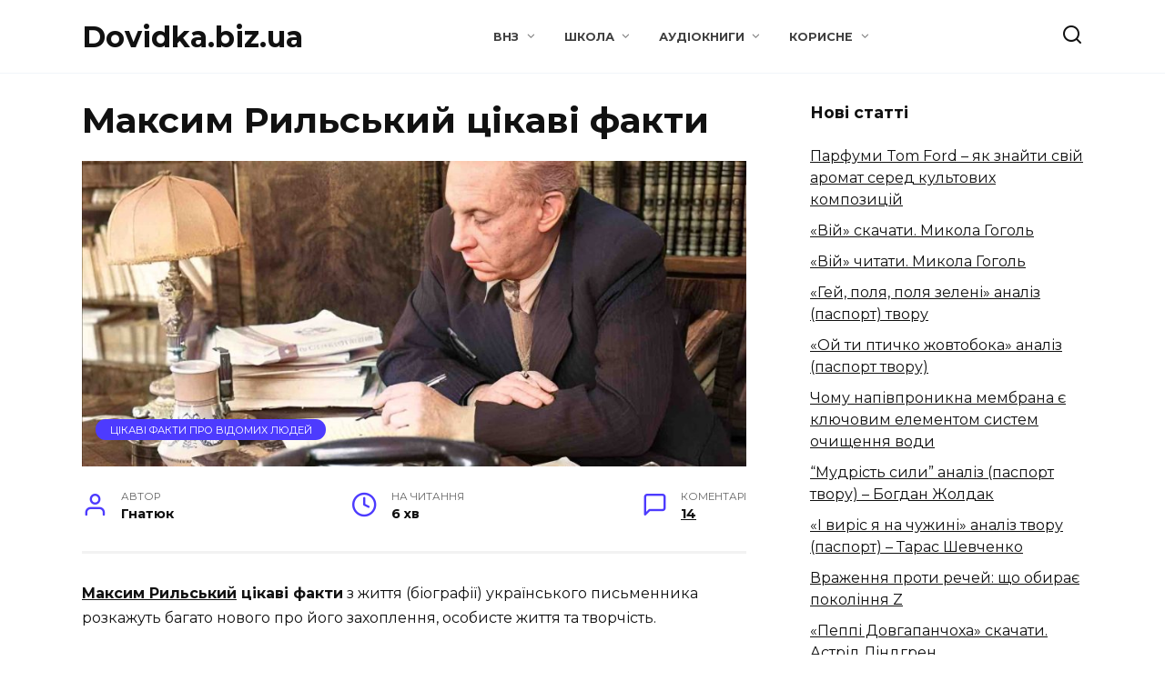

--- FILE ---
content_type: text/html; charset=UTF-8
request_url: https://dovidka.biz.ua/maksim-rilskiy-tsikavi-fakti/
body_size: 76254
content:
<!doctype html><html lang="uk"><head><meta charset="UTF-8"><meta name="viewport" content="width=device-width, initial-scale=1"><meta name='robots' content='index, follow, max-image-preview:large, max-snippet:-1, max-video-preview:-1'/><link rel="stylesheet" media="print" onload="this.onload=null;this.media='all';" id="ao_optimized_gfonts" href="https://fonts.googleapis.com/css?family=Montserrat%3A400%2C400i%2C700&amp;display=swap"><link media="all" href="https://dovidka.biz.ua/wp-content/cache/autoptimize/css/autoptimize_f8b7865027d2dbc742fd946945f29977.css" rel="stylesheet"><title>Максим Рильський цікаві факти з життя (біографії) - Dovidka.biz.ua</title><meta name="description" content="Максим Рильський цікаві факти з життя (біографії) українського письменника розкажуть багато нового про його захоплення, особисте та творчість."/><link rel="canonical" href="https://dovidka.biz.ua/maksim-rilskiy-tsikavi-fakti/"/><meta property="og:locale" content="uk_UA"/><meta property="og:type" content="article"/><meta property="og:title" content="Максим Рильський цікаві факти з життя (біографії) - Dovidka.biz.ua"/><meta property="og:description" content="Максим Рильський цікаві факти з життя (біографії) українського письменника розкажуть багато нового про його захоплення, особисте та творчість."/><meta property="og:url" content="https://dovidka.biz.ua/maksim-rilskiy-tsikavi-fakti/"/><meta property="og:site_name" content="Dovidka.biz.ua"/><meta property="article:published_time" content="2015-10-08T14:26:55+00:00"/><meta property="article:modified_time" content="2023-09-18T07:37:37+00:00"/><meta property="og:image" content="https://dovidka.biz.ua/wp-content/uploads/2015/10/maksym-rylskyy-tsikavi-fakty.jpg"/><meta property="og:image:width" content="1824"/><meta property="og:image:height" content="1224"/><meta property="og:image:type" content="image/jpeg"/><meta name="author" content="Гнатюк"/><meta name="twitter:card" content="summary_large_image"/><meta name="twitter:label1" content="Написано"/><meta name="twitter:data1" content="Гнатюк"/><meta name="twitter:label2" content="Прибл. час читання"/><meta name="twitter:data2" content="6 хвилин"/><link href='https://fonts.gstatic.com' crossorigin='anonymous' rel='preconnect'/><style id='wp-img-auto-sizes-contain-inline-css' type='text/css'>img:is([sizes=auto i],[sizes^="auto," i]){contain-intrinsic-size:3000px 1500px} /*# sourceURL=wp-img-auto-sizes-contain-inline-css */</style><style id='wp-block-library-inline-css' type='text/css'>:root{--wp-block-synced-color:#7a00df;--wp-block-synced-color--rgb:122,0,223;--wp-bound-block-color:var(--wp-block-synced-color);--wp-editor-canvas-background:#ddd;--wp-admin-theme-color:#007cba;--wp-admin-theme-color--rgb:0,124,186;--wp-admin-theme-color-darker-10:#006ba1;--wp-admin-theme-color-darker-10--rgb:0,107,160.5;--wp-admin-theme-color-darker-20:#005a87;--wp-admin-theme-color-darker-20--rgb:0,90,135;--wp-admin-border-width-focus:2px}@media (min-resolution:192dpi){:root{--wp-admin-border-width-focus:1.5px}}.wp-element-button{cursor:pointer}:root .has-very-light-gray-background-color{background-color:#eee}:root .has-very-dark-gray-background-color{background-color:#313131}:root .has-very-light-gray-color{color:#eee}:root .has-very-dark-gray-color{color:#313131}:root .has-vivid-green-cyan-to-vivid-cyan-blue-gradient-background{background:linear-gradient(135deg,#00d084,#0693e3)}:root .has-purple-crush-gradient-background{background:linear-gradient(135deg,#34e2e4,#4721fb 50%,#ab1dfe)}:root .has-hazy-dawn-gradient-background{background:linear-gradient(135deg,#faaca8,#dad0ec)}:root .has-subdued-olive-gradient-background{background:linear-gradient(135deg,#fafae1,#67a671)}:root .has-atomic-cream-gradient-background{background:linear-gradient(135deg,#fdd79a,#004a59)}:root .has-nightshade-gradient-background{background:linear-gradient(135deg,#330968,#31cdcf)}:root .has-midnight-gradient-background{background:linear-gradient(135deg,#020381,#2874fc)}:root{--wp--preset--font-size--normal:16px;--wp--preset--font-size--huge:42px}.has-regular-font-size{font-size:1em}.has-larger-font-size{font-size:2.625em}.has-normal-font-size{font-size:var(--wp--preset--font-size--normal)}.has-huge-font-size{font-size:var(--wp--preset--font-size--huge)}.has-text-align-center{text-align:center}.has-text-align-left{text-align:left}.has-text-align-right{text-align:right}.has-fit-text{white-space:nowrap!important}#end-resizable-editor-section{display:none}.aligncenter{clear:both}.items-justified-left{justify-content:flex-start}.items-justified-center{justify-content:center}.items-justified-right{justify-content:flex-end}.items-justified-space-between{justify-content:space-between}.screen-reader-text{border:0;clip-path:inset(50%);height:1px;margin:-1px;overflow:hidden;padding:0;position:absolute;width:1px;word-wrap:normal!important}.screen-reader-text:focus{background-color:#ddd;clip-path:none;color:#444;display:block;font-size:1em;height:auto;left:5px;line-height:normal;padding:15px 23px 14px;text-decoration:none;top:5px;width:auto;z-index:100000}html :where(.has-border-color){border-style:solid}html :where([style*=border-top-color]){border-top-style:solid}html :where([style*=border-right-color]){border-right-style:solid}html :where([style*=border-bottom-color]){border-bottom-style:solid}html :where([style*=border-left-color]){border-left-style:solid}html :where([style*=border-width]){border-style:solid}html :where([style*=border-top-width]){border-top-style:solid}html :where([style*=border-right-width]){border-right-style:solid}html :where([style*=border-bottom-width]){border-bottom-style:solid}html :where([style*=border-left-width]){border-left-style:solid}html :where(img[class*=wp-image-]){height:auto;max-width:100%}:where(figure){margin:0 0 1em}html :where(.is-position-sticky){--wp-admin--admin-bar--position-offset:var(--wp-admin--admin-bar--height,0px)}@media screen and (max-width:600px){html :where(.is-position-sticky){--wp-admin--admin-bar--position-offset:0px}}  /*# sourceURL=wp-block-library-inline-css */</style><style id='global-styles-inline-css' type='text/css'>:root{--wp--preset--aspect-ratio--square: 1;--wp--preset--aspect-ratio--4-3: 4/3;--wp--preset--aspect-ratio--3-4: 3/4;--wp--preset--aspect-ratio--3-2: 3/2;--wp--preset--aspect-ratio--2-3: 2/3;--wp--preset--aspect-ratio--16-9: 16/9;--wp--preset--aspect-ratio--9-16: 9/16;--wp--preset--color--black: #000000;--wp--preset--color--cyan-bluish-gray: #abb8c3;--wp--preset--color--white: #ffffff;--wp--preset--color--pale-pink: #f78da7;--wp--preset--color--vivid-red: #cf2e2e;--wp--preset--color--luminous-vivid-orange: #ff6900;--wp--preset--color--luminous-vivid-amber: #fcb900;--wp--preset--color--light-green-cyan: #7bdcb5;--wp--preset--color--vivid-green-cyan: #00d084;--wp--preset--color--pale-cyan-blue: #8ed1fc;--wp--preset--color--vivid-cyan-blue: #0693e3;--wp--preset--color--vivid-purple: #9b51e0;--wp--preset--gradient--vivid-cyan-blue-to-vivid-purple: linear-gradient(135deg,rgb(6,147,227) 0%,rgb(155,81,224) 100%);--wp--preset--gradient--light-green-cyan-to-vivid-green-cyan: linear-gradient(135deg,rgb(122,220,180) 0%,rgb(0,208,130) 100%);--wp--preset--gradient--luminous-vivid-amber-to-luminous-vivid-orange: linear-gradient(135deg,rgb(252,185,0) 0%,rgb(255,105,0) 100%);--wp--preset--gradient--luminous-vivid-orange-to-vivid-red: linear-gradient(135deg,rgb(255,105,0) 0%,rgb(207,46,46) 100%);--wp--preset--gradient--very-light-gray-to-cyan-bluish-gray: linear-gradient(135deg,rgb(238,238,238) 0%,rgb(169,184,195) 100%);--wp--preset--gradient--cool-to-warm-spectrum: linear-gradient(135deg,rgb(74,234,220) 0%,rgb(151,120,209) 20%,rgb(207,42,186) 40%,rgb(238,44,130) 60%,rgb(251,105,98) 80%,rgb(254,248,76) 100%);--wp--preset--gradient--blush-light-purple: linear-gradient(135deg,rgb(255,206,236) 0%,rgb(152,150,240) 100%);--wp--preset--gradient--blush-bordeaux: linear-gradient(135deg,rgb(254,205,165) 0%,rgb(254,45,45) 50%,rgb(107,0,62) 100%);--wp--preset--gradient--luminous-dusk: linear-gradient(135deg,rgb(255,203,112) 0%,rgb(199,81,192) 50%,rgb(65,88,208) 100%);--wp--preset--gradient--pale-ocean: linear-gradient(135deg,rgb(255,245,203) 0%,rgb(182,227,212) 50%,rgb(51,167,181) 100%);--wp--preset--gradient--electric-grass: linear-gradient(135deg,rgb(202,248,128) 0%,rgb(113,206,126) 100%);--wp--preset--gradient--midnight: linear-gradient(135deg,rgb(2,3,129) 0%,rgb(40,116,252) 100%);--wp--preset--font-size--small: 19.5px;--wp--preset--font-size--medium: 20px;--wp--preset--font-size--large: 36.5px;--wp--preset--font-size--x-large: 42px;--wp--preset--font-size--normal: 22px;--wp--preset--font-size--huge: 49.5px;--wp--preset--spacing--20: 0.44rem;--wp--preset--spacing--30: 0.67rem;--wp--preset--spacing--40: 1rem;--wp--preset--spacing--50: 1.5rem;--wp--preset--spacing--60: 2.25rem;--wp--preset--spacing--70: 3.38rem;--wp--preset--spacing--80: 5.06rem;--wp--preset--shadow--natural: 6px 6px 9px rgba(0, 0, 0, 0.2);--wp--preset--shadow--deep: 12px 12px 50px rgba(0, 0, 0, 0.4);--wp--preset--shadow--sharp: 6px 6px 0px rgba(0, 0, 0, 0.2);--wp--preset--shadow--outlined: 6px 6px 0px -3px rgb(255, 255, 255), 6px 6px rgb(0, 0, 0);--wp--preset--shadow--crisp: 6px 6px 0px rgb(0, 0, 0);}:where(.is-layout-flex){gap: 0.5em;}:where(.is-layout-grid){gap: 0.5em;}body .is-layout-flex{display: flex;}.is-layout-flex{flex-wrap: wrap;align-items: center;}.is-layout-flex > :is(*, div){margin: 0;}body .is-layout-grid{display: grid;}.is-layout-grid > :is(*, div){margin: 0;}:where(.wp-block-columns.is-layout-flex){gap: 2em;}:where(.wp-block-columns.is-layout-grid){gap: 2em;}:where(.wp-block-post-template.is-layout-flex){gap: 1.25em;}:where(.wp-block-post-template.is-layout-grid){gap: 1.25em;}.has-black-color{color: var(--wp--preset--color--black) !important;}.has-cyan-bluish-gray-color{color: var(--wp--preset--color--cyan-bluish-gray) !important;}.has-white-color{color: var(--wp--preset--color--white) !important;}.has-pale-pink-color{color: var(--wp--preset--color--pale-pink) !important;}.has-vivid-red-color{color: var(--wp--preset--color--vivid-red) !important;}.has-luminous-vivid-orange-color{color: var(--wp--preset--color--luminous-vivid-orange) !important;}.has-luminous-vivid-amber-color{color: var(--wp--preset--color--luminous-vivid-amber) !important;}.has-light-green-cyan-color{color: var(--wp--preset--color--light-green-cyan) !important;}.has-vivid-green-cyan-color{color: var(--wp--preset--color--vivid-green-cyan) !important;}.has-pale-cyan-blue-color{color: var(--wp--preset--color--pale-cyan-blue) !important;}.has-vivid-cyan-blue-color{color: var(--wp--preset--color--vivid-cyan-blue) !important;}.has-vivid-purple-color{color: var(--wp--preset--color--vivid-purple) !important;}.has-black-background-color{background-color: var(--wp--preset--color--black) !important;}.has-cyan-bluish-gray-background-color{background-color: var(--wp--preset--color--cyan-bluish-gray) !important;}.has-white-background-color{background-color: var(--wp--preset--color--white) !important;}.has-pale-pink-background-color{background-color: var(--wp--preset--color--pale-pink) !important;}.has-vivid-red-background-color{background-color: var(--wp--preset--color--vivid-red) !important;}.has-luminous-vivid-orange-background-color{background-color: var(--wp--preset--color--luminous-vivid-orange) !important;}.has-luminous-vivid-amber-background-color{background-color: var(--wp--preset--color--luminous-vivid-amber) !important;}.has-light-green-cyan-background-color{background-color: var(--wp--preset--color--light-green-cyan) !important;}.has-vivid-green-cyan-background-color{background-color: var(--wp--preset--color--vivid-green-cyan) !important;}.has-pale-cyan-blue-background-color{background-color: var(--wp--preset--color--pale-cyan-blue) !important;}.has-vivid-cyan-blue-background-color{background-color: var(--wp--preset--color--vivid-cyan-blue) !important;}.has-vivid-purple-background-color{background-color: var(--wp--preset--color--vivid-purple) !important;}.has-black-border-color{border-color: var(--wp--preset--color--black) !important;}.has-cyan-bluish-gray-border-color{border-color: var(--wp--preset--color--cyan-bluish-gray) !important;}.has-white-border-color{border-color: var(--wp--preset--color--white) !important;}.has-pale-pink-border-color{border-color: var(--wp--preset--color--pale-pink) !important;}.has-vivid-red-border-color{border-color: var(--wp--preset--color--vivid-red) !important;}.has-luminous-vivid-orange-border-color{border-color: var(--wp--preset--color--luminous-vivid-orange) !important;}.has-luminous-vivid-amber-border-color{border-color: var(--wp--preset--color--luminous-vivid-amber) !important;}.has-light-green-cyan-border-color{border-color: var(--wp--preset--color--light-green-cyan) !important;}.has-vivid-green-cyan-border-color{border-color: var(--wp--preset--color--vivid-green-cyan) !important;}.has-pale-cyan-blue-border-color{border-color: var(--wp--preset--color--pale-cyan-blue) !important;}.has-vivid-cyan-blue-border-color{border-color: var(--wp--preset--color--vivid-cyan-blue) !important;}.has-vivid-purple-border-color{border-color: var(--wp--preset--color--vivid-purple) !important;}.has-vivid-cyan-blue-to-vivid-purple-gradient-background{background: var(--wp--preset--gradient--vivid-cyan-blue-to-vivid-purple) !important;}.has-light-green-cyan-to-vivid-green-cyan-gradient-background{background: var(--wp--preset--gradient--light-green-cyan-to-vivid-green-cyan) !important;}.has-luminous-vivid-amber-to-luminous-vivid-orange-gradient-background{background: var(--wp--preset--gradient--luminous-vivid-amber-to-luminous-vivid-orange) !important;}.has-luminous-vivid-orange-to-vivid-red-gradient-background{background: var(--wp--preset--gradient--luminous-vivid-orange-to-vivid-red) !important;}.has-very-light-gray-to-cyan-bluish-gray-gradient-background{background: var(--wp--preset--gradient--very-light-gray-to-cyan-bluish-gray) !important;}.has-cool-to-warm-spectrum-gradient-background{background: var(--wp--preset--gradient--cool-to-warm-spectrum) !important;}.has-blush-light-purple-gradient-background{background: var(--wp--preset--gradient--blush-light-purple) !important;}.has-blush-bordeaux-gradient-background{background: var(--wp--preset--gradient--blush-bordeaux) !important;}.has-luminous-dusk-gradient-background{background: var(--wp--preset--gradient--luminous-dusk) !important;}.has-pale-ocean-gradient-background{background: var(--wp--preset--gradient--pale-ocean) !important;}.has-electric-grass-gradient-background{background: var(--wp--preset--gradient--electric-grass) !important;}.has-midnight-gradient-background{background: var(--wp--preset--gradient--midnight) !important;}.has-small-font-size{font-size: var(--wp--preset--font-size--small) !important;}.has-medium-font-size{font-size: var(--wp--preset--font-size--medium) !important;}.has-large-font-size{font-size: var(--wp--preset--font-size--large) !important;}.has-x-large-font-size{font-size: var(--wp--preset--font-size--x-large) !important;}
/*# sourceURL=global-styles-inline-css */</style><style id='classic-theme-styles-inline-css' type='text/css'>/*! This file is auto-generated */ .wp-block-button__link{color:#fff;background-color:#32373c;border-radius:9999px;box-shadow:none;text-decoration:none;padding:calc(.667em + 2px) calc(1.333em + 2px);font-size:1.125em}.wp-block-file__button{background:#32373c;color:#fff;text-decoration:none} /*# sourceURL=/wp-includes/css/classic-themes.min.css */</style> <script type="text/javascript" src="https://dovidka.biz.ua/wp-includes/js/jquery/jquery.min.js" id="jquery-core-js"></script> <style>.pseudo-clearfy-link { color: #008acf; cursor: pointer;}.pseudo-clearfy-link:hover { text-decoration: none;}</style><link rel="preload" href="https://dovidka.biz.ua/wp-content/themes/reboot/assets/fonts/wpshop-core.ttf" as="font" crossorigin><link rel="prefetch" href="https://dovidka.biz.ua/wp-content/uploads/2015/10/maksym-rylskyy-tsikavi-fakty.jpg" as="image" crossorigin><link rel="icon" href="https://dovidka.biz.ua/wp-content/uploads/2018/09/cropped-favicon-32x32.png" sizes="32x32"/><link rel="icon" href="https://dovidka.biz.ua/wp-content/uploads/2018/09/cropped-favicon-192x192.png" sizes="192x192"/><link rel="apple-touch-icon" href="https://dovidka.biz.ua/wp-content/uploads/2018/09/cropped-favicon-180x180.png"/><meta name="msapplication-TileImage" content="https://dovidka.biz.ua/wp-content/uploads/2018/09/cropped-favicon-270x270.png"/><style type="text/css" id="wp-custom-css">.comment-respond .comment-form-comment textarea { max-height: 60px; } .article-post, .entry-content { margin-bottom: 0; } @media (min-width: 992px) { .entry-social { margin-bottom: 0; } }</style> <script type='text/javascript'>(function() {
                var w = window,
                        d = document,
                        protocol =/https/i.test(w.location.protocol) ? 'https:' : 'http:',
                        aml = typeof admixerML !== 'undefined' ? admixerML : { };
                aml.fn = aml.fn || [];
                aml.invPath = aml.invPath || (protocol + '//inv-nets.admixer.net/');
                aml.cdnPath = aml.cdnPath || (protocol + '//cdn.admixer.net/');
                if (!w.admixerML)
                {
                    var lodash = document.createElement('script');
                    lodash.id = 'amlScript';
                    lodash.async = true;
                    lodash.type = 'text/javascript';
                    lodash.src = aml.cdnPath + 'scripts3/loader2.js';
                    var node = d.getElementsByTagName('script')[0];
                    node.parentNode.insertBefore(lodash, node);
                    w.admixerML = aml;
                }
            })();</script>  <script type='text/javascript'>admixerML.fn.push(function() {
admixerML.defineSlot({z: '7f304719-c2e9-4659-b62e-60dde48092d8', ph: 'admixer_7f304719c2e94659b62e60dde48092d8_zone_19587_sect_5782_site_4967', i: 'inv-nets'});
admixerML.singleRequest();
});</script>  <script type='text/javascript'>admixerML.fn.push(function() {
admixerML.defineSlot({z: '8e8a768b-4113-452c-8e71-ea8267a860e6', ph: 'admixer_8e8a768b4113452c8e71ea8267a860e6_zone_27836_sect_5782_site_4967', i: 'inv-nets', s:'b4408ae1-ebe0-4a30-9572-db7b6f409297'});
admixerML.singleRequest();
});</script></head><body class="wp-singular post-template-default single single-post postid-19970 single-format-standard wp-embed-responsive wp-theme-reboot wp-child-theme-reboot_child sidebar-right"><div id="page" class="site"> <a class="skip-link screen-reader-text" href="#content"><!--noindex-->Перейти до вмісту<!--/noindex--></a><div class="search-screen-overlay js-search-screen-overlay"></div><div class="search-screen js-search-screen"><form role="search" method="get" class="search-form" action="https://dovidka.biz.ua/"> <label> <span class="screen-reader-text"><!--noindex-->Search for:<!--/noindex--></span> <input type="search" class="search-field" placeholder="Пошук…" value="" name="s"> </label> <button type="submit" class="search-submit"></button></form></div><header id="masthead" class="site-header full" itemscope itemtype="http://schema.org/WPHeader"><div class="site-header-inner fixed"><div class="humburger js-humburger"><span></span><span></span><span></span></div><div class="site-branding"><div class="site-branding__body"><div class="site-title"><a href="https://dovidka.biz.ua/">Dovidka.biz.ua</a></div></div></div><div class="top-menu"><ul id="top-menu" class="menu"><li id="menu-item-59027" class="menu-item menu-item-type-taxonomy menu-item-object-category menu-item-has-children menu-item-59027"><a href="https://dovidka.biz.ua/category/vnz/">ВНЗ</a><ul class="sub-menu"><li id="menu-item-59048" class="menu-item menu-item-type-taxonomy menu-item-object-category menu-item-59048"><a href="https://dovidka.biz.ua/category/vnz/medetsina/">Медицина</a></li><li id="menu-item-59039" class="menu-item menu-item-type-taxonomy menu-item-object-category menu-item-59039"><a href="https://dovidka.biz.ua/category/vnz/psihologiya/">Психологія</a></li><li id="menu-item-59045" class="menu-item menu-item-type-taxonomy menu-item-object-category menu-item-59045"><a href="https://dovidka.biz.ua/category/shkola/ekonomika/">Економіка</a></li></ul></li><li id="menu-item-59028" class="menu-item menu-item-type-taxonomy menu-item-object-category menu-item-has-children menu-item-59028"><a href="https://dovidka.biz.ua/category/shkola/">Школа</a><ul class="sub-menu"><li id="menu-item-59036" class="menu-item menu-item-type-taxonomy menu-item-object-category menu-item-59036"><a href="https://dovidka.biz.ua/category/ukrayinsa-mova/">Укр. мова</a></li><li id="menu-item-59035" class="menu-item menu-item-type-taxonomy menu-item-object-category menu-item-59035"><a href="https://dovidka.biz.ua/category/literatura/">Укр. літ.</a></li><li id="menu-item-59032" class="menu-item menu-item-type-taxonomy menu-item-object-category menu-item-59032"><a href="https://dovidka.biz.ua/category/svitova-lit/">Зар. літ.</a></li><li id="menu-item-59052" class="menu-item menu-item-type-taxonomy menu-item-object-category menu-item-59052"><a href="https://dovidka.biz.ua/category/shkola/angliyska/">Англ. мова</a></li><li id="menu-item-59051" class="menu-item menu-item-type-taxonomy menu-item-object-category menu-item-59051"><a href="https://dovidka.biz.ua/category/shkola/istoriya/">Історія</a></li><li id="menu-item-59054" class="menu-item menu-item-type-taxonomy menu-item-object-category menu-item-59054"><a href="https://dovidka.biz.ua/category/shkola/biologiya/">Біологія</a></li><li id="menu-item-59040" class="menu-item menu-item-type-taxonomy menu-item-object-category menu-item-59040"><a href="https://dovidka.biz.ua/category/shkola/fizika/">Фізика</a></li><li id="menu-item-59030" class="menu-item menu-item-type-taxonomy menu-item-object-category menu-item-59030"><a href="https://dovidka.biz.ua/category/shkola/himiya/">Хімія</a></li><li id="menu-item-59109" class="menu-item menu-item-type-taxonomy menu-item-object-category menu-item-59109"><a href="https://dovidka.biz.ua/category/shkola/geografiya/">Географія</a></li><li id="menu-item-59047" class="menu-item menu-item-type-taxonomy menu-item-object-category menu-item-59047"><a href="https://dovidka.biz.ua/category/shkola/matematika/">Математика</a></li><li id="menu-item-59037" class="menu-item menu-item-type-taxonomy menu-item-object-category menu-item-59037"><a href="https://dovidka.biz.ua/category/shkola/pravoznavstvo/">Правознавство</a></li><li id="menu-item-59038" class="menu-item menu-item-type-taxonomy menu-item-object-category menu-item-59038"><a href="https://dovidka.biz.ua/category/shkola/prirodoznavstvo/">Природознавство</a></li><li id="menu-item-59050" class="menu-item menu-item-type-taxonomy menu-item-object-category menu-item-59050"><a href="https://dovidka.biz.ua/category/shkola/informatika/">Інформатика</a></li><li id="menu-item-59053" class="menu-item menu-item-type-taxonomy menu-item-object-category menu-item-59053"><a href="https://dovidka.biz.ua/category/shkola/astronomiya/">Астрономія</a></li><li id="menu-item-59046" class="menu-item menu-item-type-taxonomy menu-item-object-category menu-item-59046"><a href="https://dovidka.biz.ua/category/shkola/lyudina-i-svit/">Людина і світ</a></li><li id="menu-item-59049" class="menu-item menu-item-type-taxonomy menu-item-object-category menu-item-59049"><a href="https://dovidka.biz.ua/category/shkola/muzika/">Музика</a></li></ul></li><li id="menu-item-84761" class="menu-item menu-item-type-taxonomy menu-item-object-category menu-item-has-children menu-item-84761"><a href="https://dovidka.biz.ua/category/audioknyhy/">Аудіокниги</a><ul class="sub-menu"><li id="menu-item-86622" class="menu-item menu-item-type-taxonomy menu-item-object-category menu-item-86622"><a href="https://dovidka.biz.ua/category/audioknyhy/ukrainski-knyhy/">Українські</a></li><li id="menu-item-86621" class="menu-item menu-item-type-taxonomy menu-item-object-category menu-item-86621"><a href="https://dovidka.biz.ua/category/audioknyhy/zarubizhna-klasyka/">Зарубіжні</a></li><li id="menu-item-84762" class="menu-item menu-item-type-taxonomy menu-item-object-category menu-item-84762"><a href="https://dovidka.biz.ua/category/audioknyhy/audiokazky/">Аудіоказки</a></li></ul></li><li id="menu-item-59026" class="menu-item menu-item-type-taxonomy menu-item-object-category menu-item-has-children menu-item-59026"><a href="https://dovidka.biz.ua/category/nova/">Корисне</a><ul class="sub-menu"><li id="menu-item-59056" class="menu-item menu-item-type-taxonomy menu-item-object-category menu-item-59056"><a href="https://dovidka.biz.ua/category/biografiyi-2/">Біографії</a></li><li id="menu-item-78633" class="menu-item menu-item-type-taxonomy menu-item-object-category menu-item-has-children menu-item-78633"><a href="https://dovidka.biz.ua/category/nova/knigi-shkola/">Книги</a><ul class="sub-menu"><li id="menu-item-78635" class="menu-item menu-item-type-taxonomy menu-item-object-category menu-item-78635"><a href="https://dovidka.biz.ua/category/nova/knigi-shkola/ukra-nska-l-teratura/">Українська література</a></li><li id="menu-item-78634" class="menu-item menu-item-type-taxonomy menu-item-object-category menu-item-78634"><a href="https://dovidka.biz.ua/category/nova/knigi-shkola/zarubizhna-literatura/">Зарубіжна література</a></li></ul></li><li id="menu-item-59057" class="menu-item menu-item-type-taxonomy menu-item-object-category menu-item-59057"><a href="https://dovidka.biz.ua/category/nova/virshi/">Вірші</a></li><li id="menu-item-59029" class="menu-item menu-item-type-taxonomy menu-item-object-category current-post-ancestor menu-item-59029"><a href="https://dovidka.biz.ua/category/tsikavi-fakti/">Цікаві факти</a></li><li id="menu-item-59055" class="menu-item menu-item-type-taxonomy menu-item-object-category menu-item-59055"><a href="https://dovidka.biz.ua/category/nova/poradi/">Поради</a></li></ul></li></ul></div><div class="header-search"> <span class="search-icon js-search-icon"></span></div></div></header><nav id="site-navigation" class="main-navigation fixed" style="display: none;"><div class="main-navigation-inner full"><ul id="header_menu"></ul></div></nav><div class="container header-separator"></div><div class="mobile-menu-placeholder js-mobile-menu-placeholder"></div><div id="content" class="site-content fixed"><div class="site-content-inner"><div id="primary" class="content-area" itemscope itemtype="http://schema.org/Article"><main id="main" class="site-main article-card"><article id="post-19970" class="article-post post-19970 post type-post status-publish format-standard has-post-thumbnail category-tsikavi-fakti-pro-vidomih-lyudey tag-miksim-rilskiy tag-tsikavi-fakty-z-zhyttia tag-tsikavi-fakty-pro"><h1 class="entry-title" itemprop="headline">Максим Рильський цікаві факти</h1><div class="entry-image post-card post-card__thumbnail"> <img width="870" height="400" src="https://dovidka.biz.ua/wp-content/uploads/2015/10/maksym-rylskyy-tsikavi-fakty-870x400.jpg" class="attachment-reboot_standard size-reboot_standard wp-post-image" alt="максим рильський цікаві факти" itemprop="image" decoding="async" fetchpriority="high"/> <span class="post-card__category"><a href="https://dovidka.biz.ua/category/tsikavi-fakti/tsikavi-fakti-pro-vidomih-lyudey/" itemprop="articleSection">Цікаві факти про відомих людей</a></span></div><div class="entry-meta"> <span class="entry-author"><span class="entry-label">Автор</span> <span itemprop="author">Гнатюк</span></span> <span class="entry-time"><span class="entry-label">На читання</span> 6 хв</span> <span class="entry-comments"><span class="entry-label">Коментарі</span> <a href="#comments">14</a></span></div><div class="entry-content" itemprop="articleBody"><p><strong><a href="https://dovidka.biz.ua/maksim-rilskiy-biografiya-korotko/">Максим Рильський</a> цікаві факти</strong> з життя (біографії) українського письменника розкажуть багато нового про його захоплення, особисте життя та творчість.</p><h2><strong>Цікаві факти про Максима Рильського</strong></h2><p>Максим Рильський народився у заможній сім’ї відомого етнографа та громадського діяча Тадея Рильського. На час народження сина – 19 березня 1895 року, <strong>батькові було вже 54 роки, </strong>походив він із заможного поль­ського поміщицького роду. Для батька це був другий шлюб. Його <strong>матір Меланія Федорівна, була простою селянкою</strong> з села Романівки, яку читати й писати навчив чоловік.</p><blockquote class="thumbs-up"><p>Батьки назвали сина на честь українського героя —<strong> Максима Залізняка.</strong><span style="color: #000000;">Старших синів назвали на честь Богдана Хмельницького та Івана Мазепи. Максим був наймолодшим сином. Іван та Богдан були старші нього на </span><span style="color: #000000;">15 та </span><span style="color: #000000;">13 </span><span style="color: #000000;">років.</span></p></blockquote><p><a href="https://dovidka.biz.ua/wp-content/uploads/2014/10/maksim-rilskiy-biografiya-skorocheno.gif"><noscript><img decoding="async" class="size-full wp-image-11885 alignleft" src="https://dovidka.biz.ua/wp-content/uploads/2014/10/maksim-rilskiy-biografiya-skorocheno.gif" alt="Максим Рильський" width="200" height="219"/></noscript><img decoding="async" class="lazyload size-full wp-image-11885 alignleft" src='data:image/svg+xml,%3Csvg%20xmlns=%22http://www.w3.org/2000/svg%22%20viewBox=%220%200%20200%20219%22%3E%3C/svg%3E' data-src="https://dovidka.biz.ua/wp-content/uploads/2014/10/maksim-rilskiy-biografiya-skorocheno.gif" alt="Максим Рильський" width="200" height="219"/><script type="application/ld+json">{"@context":"https://schema.org","@type":"ImageObject","url":"https://dovidka.biz.ua/wp-content/uploads/2014/10/maksim-rilskiy-biografiya-skorocheno.gif","width":"200","height":"219"}</script></a>Його з дитинства оточували представники інтелігенції. Батько вчив Максима читати й писати українською, що було тоді нетиповим явищем, адже у школах викладали тільки російською. Саме батько навчив Максима любити рідну природу та книги.</p><div class="b-r b-r--after_p_1"><div style="float:left"> <script async src="https://pagead2.googlesyndication.com/pagead/js/adsbygoogle.js"></script>  <ins class="adsbygoogle" style="display:inline-block;width:336px;height:280px" data-ad-client="ca-pub-4529103572518673" data-ad-slot="5969202083"></ins> <script>(adsbygoogle = window.adsbygoogle || []).push({});</script> </div></div><p>Родина Рильських була однією з тих небагатьох сімей інтелігентів (можна назвати ще родини Лисенка, Старицького й Косачів) у Києві, де розмовляли українською мовою, не переходячи на російську навіть при гостях, а це вже була громадянська позиція.<span class="Apple-converted-space"> </span></p><p>Коли Максиму було 8 років, помер його батько. Матір сама була змушена забезпечувати сім&#8217;ю. Вона прагнула дати синам найкращу освіту.</p><blockquote class="info"><p>Першою книгою, яку прочитав хлопчик, став &#8220;Робінзон Крузо&#8221; Даніеля Дефо у перекладі Бориса Грінченка.</p></blockquote><p>Рильський почав писати рано, <strong>перший вірш</strong> було надруковано, коли йому було лише 12 років.</p><p><strong>Перша юнацька збірка Максима Рильського</strong> «На білих островах» вийшла у 1910 р. Це була ще поезія початківця, але вже тоді він вправно володів словом, хоча йому було лише 15 років. До збірки входило 57 поезій.</p><blockquote class="check"><p>Взірцями для Рильського були Шевченко, Міцкевич і Пушкін.</p></blockquote><p>Рильський чудово<strong> грав на фортепіано</strong>. Музики вчив його сам <a href="https://dovidka.biz.ua/mikola-lisenko-korotka-biografiya/">Микола Лисенко</a>, батьків друг, у родині якого він довгий час жив. Максим Тадейович назвав композитора &#8220;сонцем української музики&#8221; й присвятив йому кілька віршів.</p><blockquote class="thumbs-up"><p><strong>Чим захоплювався Максим Рильський? </strong>Письменник захоплювався мисливством та рибальством. Мисливство було дл поета можливістю розслабитися та втекти у ліс від постійного контролю влади. У дитинстві він захоплювався теслярством та столярством, вивчав садівництво, проектував машини для літання. Та найбільше він любив читати.</p></blockquote><p><span style="color: #000000;">Творчість поета-неокласика викликала гострі напади офіційної критики. Справа в тому, що поет не освітлював у своїх творах політичне життя, він тривалий час відмовлявся оспівувати радянську владу. Така позиція призвела </span><span style="color: #000000;"><b>до </b></span><strong><span style="color: #000000;"><b>арешту</b></span></strong><strong><span style="color: #000000;"> Рильського</span></strong><span style="color: #000000;"> у 1931 році (у його день народження), після чого він майже рік просидів у Лук&#8217;янівській тюрмі. А арештували поета,</span><span style="color: #000000;"><b> вдома у його день народження.  </b></span><span style="color: #000000;">Його друзі-неокласики були репресовані і загинули в таборах.</span></p><div class="b-r b-r--middle_content"><div id='admixer_8e8a768b4113452c8e71ea8267a860e6_zone_27836_sect_5782_site_4967'></div> <script type='text/javascript'>admixerML.fn.push(function() {
admixerML.display('admixer_8e8a768b4113452c8e71ea8267a860e6_zone_27836_sect_5782_site_4967');
});</script></div><p>Після звільнення поет із сім&#8217;єю дуже бідно жили. В голодний 1933 рік Рильського та його родину від смерті врятував селянин з Романівки. У роки громадянської війни взимку він віз підводою Рильського з валізами в місто. Наївному селянинові здалося, що панський син тікає з грішми. Він вирішив їх присвоїти, вдарив Рильського по голові, викинув, як йому тоді здалося, мертвого у замети, а сам з трофеями повернувся додому. Яке ж розчарування чекало селянина, коли у валізах виявилися книги! Муки совісті не давали йому спокою дуже довгий час, і в голодний рік він вирішив викупити свою вину харчами.</p><figure id="attachment_64191" aria-describedby="caption-attachment-64191" style="width: 724px" class="wp-caption alignnone"><a href="https://dovidka.biz.ua/wp-content/uploads/2015/10/maksim-rilskiy-s-mya.jpg"><noscript><img decoding="async" class="wp-image-64191 " src="https://dovidka.biz.ua/wp-content/uploads/2015/10/maksim-rilskiy-s-mya.jpg" alt="максим рильський сім'я" width="724" height="501" srcset="https://dovidka.biz.ua/wp-content/uploads/2015/10/maksim-rilskiy-s-mya.jpg 500w, https://dovidka.biz.ua/wp-content/uploads/2015/10/maksim-rilskiy-s-mya-300x208.jpg 300w" sizes="(max-width: 724px) 100vw, 724px"/></noscript><img decoding="async" class="lazyload wp-image-64191 " src='data:image/svg+xml,%3Csvg%20xmlns=%22http://www.w3.org/2000/svg%22%20viewBox=%220%200%20724%20501%22%3E%3C/svg%3E' data-src="https://dovidka.biz.ua/wp-content/uploads/2015/10/maksim-rilskiy-s-mya.jpg" alt="максим рильський сім'я" width="724" height="501" data-srcset="https://dovidka.biz.ua/wp-content/uploads/2015/10/maksim-rilskiy-s-mya.jpg 500w, https://dovidka.biz.ua/wp-content/uploads/2015/10/maksim-rilskiy-s-mya-300x208.jpg 300w" data-sizes="(max-width: 724px) 100vw, 724px"/><script type="application/ld+json">{"@context":"https://schema.org","@type":"ImageObject","url":"https://dovidka.biz.ua/wp-content/uploads/2015/10/maksim-rilskiy-s-mya.jpg","width":"724","height":"501"}</script></a><figcaption id="caption-attachment-64191" class="wp-caption-text">Родина Максима Рильського</figcaption></figure><p><strong>Особисте життя Рильського</strong> теж було вельми цікавим. Він багато років прожив<mark> із старшою на 9 років дружиною Катериною</mark>, яку відбив у друга. Коли Максим попросив Катерину вийти за нього заміж, то вона поставила лише одну умову: якщо він всиновить її шестирічного сина Жоржа. Поет погодився. Одружилися вони 12 липня 1926 року. Катерина була вихованкою Інституту шляхетних дівчат, її зовнішній вигляд та інтелігентність завжди захоплювали, &#8211; навіть вдома вона була на підборах. За 4 роки у шлюбі у них народився син Богдан.</p><p>Проте був у його житті один епізод, коли він порушив подружню вірність. Про цю інтрижку майже ніхто не знав, крім найближчих родичів. У Максима Рильського були стосунки з молодим хіміком Валерією Познанською. Їм в один день вручали сталінську премію. Роман Рильського і Познанської зав’язався у Москві 1943 року, де жив на той час поет. Тим часом його родина мешкала в Уфі, куди була евакуйована на початку війни. Коли про роман стало відомо рідним, син Богдан довго не міг простити батькові зраду матері. Гнівався на нього, вимагав, щоб забув, що в нього є сім’я. І тоді на захист Максима Тадейовича стала дружина. Вона сказала синові, що той не має права судити батька, сама ж не дорікнула чоловікові ні словом, ні поглядом. Хоча прекрасно розуміла, що це випробування вірністю на відстані вона витримала, він же оступився. Максим Тадейович був безмежно вдячний дружині за те, що вона пробачила йому, а сам порвав із коханкою.</p><figure id="attachment_64193" aria-describedby="caption-attachment-64193" style="width: 632px" class="wp-caption alignnone"><a href="https://dovidka.biz.ua/wp-content/uploads/2015/10/rilskiy-ts-kava-b-ograf-ya.jpg"><noscript><img decoding="async" class=" wp-image-64193" src="https://dovidka.biz.ua/wp-content/uploads/2015/10/rilskiy-ts-kava-b-ograf-ya.jpg" alt="рильський цікава біографія" width="632" height="511" srcset="https://dovidka.biz.ua/wp-content/uploads/2015/10/rilskiy-ts-kava-b-ograf-ya.jpg 495w, https://dovidka.biz.ua/wp-content/uploads/2015/10/rilskiy-ts-kava-b-ograf-ya-300x242.jpg 300w" sizes="(max-width: 632px) 100vw, 632px"/></noscript><img decoding="async" class="lazyload  wp-image-64193" src='data:image/svg+xml,%3Csvg%20xmlns=%22http://www.w3.org/2000/svg%22%20viewBox=%220%200%20632%20511%22%3E%3C/svg%3E' data-src="https://dovidka.biz.ua/wp-content/uploads/2015/10/rilskiy-ts-kava-b-ograf-ya.jpg" alt="рильський цікава біографія" width="632" height="511" data-srcset="https://dovidka.biz.ua/wp-content/uploads/2015/10/rilskiy-ts-kava-b-ograf-ya.jpg 495w, https://dovidka.biz.ua/wp-content/uploads/2015/10/rilskiy-ts-kava-b-ograf-ya-300x242.jpg 300w" data-sizes="(max-width: 632px) 100vw, 632px"/><script type="application/ld+json">{"@context":"https://schema.org","@type":"ImageObject","url":"https://dovidka.biz.ua/wp-content/uploads/2015/10/rilskiy-ts-kava-b-ograf-ya.jpg","width":"632","height":"511"}</script></a><figcaption id="caption-attachment-64193" class="wp-caption-text">Максим Рильський з друзями</figcaption></figure><p>Максим Рильський <strong>товаришував з Остапом Вишнею та Павлом Тичиною, спілкувався з Олександром Довженком.</strong> Після ув&#8217;язнення Остап Вишня забрав його до себе в Харків на кілька днів у гості, разом вони часто ходили на полювання.</p><p><mark>Друзі називали Рильського «Максимом Золоте Серце»</mark>, і це було виправдано. Він став опікуном над дітьми свого старшого брата Івана, що залишилися сиротами, й завжди відносився до Павла та Люби як до рідних. Катерина й Максим жили в злагоді й взаємопідтримці. Своїй дружині Рильський присвягив чимало поезій.</p><p>Після Другої світової війни цензура знову взялася за Рильського. Навіть у школах учителі отримали вказівку заставити школярів заклеїти ті сторінки підручників, на яких була надрукована біографія і твори Рильського.<span class="Apple-converted-space"> А його </span>збірки &#8220;Вірність&#8221; (1946) та &#8220;Чаша дружби&#8221; (1946) були заборонені.</p><p><strong>Лише після смерті Сталіна поет зміг знову писати без цензури.</strong> У цей час він приїжджав до Львова, який вважав осередком національної культури, виступав у Львівському університеті імені Івана Франка, здружився з сином Василя Стефаника Семеном.</p><p>Рильський почав подорожува Європою, побував за кордоном у Польщі, Чехії, Франції, Болгарії, Австрії, а власним автомобілем об&#8217;їхав усе Правобережжя й Лівобережжя.</p><p><strong>Рильський багато працював все своє життя</strong>. Він не лише писав вірші, а й багато перекладав. Поет<strong> залишив після себе сотні перекладів з різних мов та понад 40 збірок віршів</strong>. Також поет був академіком Академії наук УРСР, директором інститу мистецтвознавства, фольклору та етнографії, депутатом Верховної Ради СРСР. У той же час він ніколи не цурався фізичної праці: садив дерева, квіти, вирощував виноград.</p><p align="justify">Працював М.Рильський до останнього дня, незважаючи на невиліковну хворобу, рак підшлункової залози, перед хворобою медицина виявилася безсилою.  Помер Максим Рильський 24 липня 1964 року. Він пережив свою кохану дружину Катерину на кілька років, був похований у Києві на Байковому кладовищі.</p><h4 align="justify">Цікаві факти про Максима Рильського. Аудіокнига (відео)</h4><p><iframe loading="lazy" title="Цікаві факти про Максима Рильського" width="730" height="411" src="https://www.youtube.com/embed/bDGa6qqWOV4?feature=oembed" frameborder="0" allow="accelerometer; autoplay; clipboard-write; encrypted-media; gyroscope; picture-in-picture; web-share" allowfullscreen></iframe></p><div class="after-post-text"><p>Якщо ви не знайшли потрібну відповідь, можете запитати у нашого <a href="https://t.me/dovidka_lit_bot" target="_blank" rel="nofollow noopener noreferrer">чат-бота у Телеграм</a>.</p></div></div></article><div class="rating-box"><div class="rating-box__header">Оцініть статтю</div><div class="wp-star-rating js-star-rating star-rating--score-4" data-post-id="19970" data-rating-count="27" data-rating-sum="106" data-rating-value="3.93"><span class="star-rating-item js-star-rating-item" data-score="1"><svg aria-hidden="true" role="img" xmlns="http://www.w3.org/2000/svg" viewBox="0 0 576 512" class="i-ico"><path fill="currentColor" d="M259.3 17.8L194 150.2 47.9 171.5c-26.2 3.8-36.7 36.1-17.7 54.6l105.7 103-25 145.5c-4.5 26.3 23.2 46 46.4 33.7L288 439.6l130.7 68.7c23.2 12.2 50.9-7.4 46.4-33.7l-25-145.5 105.7-103c19-18.5 8.5-50.8-17.7-54.6L382 150.2 316.7 17.8c-11.7-23.6-45.6-23.9-57.4 0z" class="ico-star"></path></svg></span><span class="star-rating-item js-star-rating-item" data-score="2"><svg aria-hidden="true" role="img" xmlns="http://www.w3.org/2000/svg" viewBox="0 0 576 512" class="i-ico"><path fill="currentColor" d="M259.3 17.8L194 150.2 47.9 171.5c-26.2 3.8-36.7 36.1-17.7 54.6l105.7 103-25 145.5c-4.5 26.3 23.2 46 46.4 33.7L288 439.6l130.7 68.7c23.2 12.2 50.9-7.4 46.4-33.7l-25-145.5 105.7-103c19-18.5 8.5-50.8-17.7-54.6L382 150.2 316.7 17.8c-11.7-23.6-45.6-23.9-57.4 0z" class="ico-star"></path></svg></span><span class="star-rating-item js-star-rating-item" data-score="3"><svg aria-hidden="true" role="img" xmlns="http://www.w3.org/2000/svg" viewBox="0 0 576 512" class="i-ico"><path fill="currentColor" d="M259.3 17.8L194 150.2 47.9 171.5c-26.2 3.8-36.7 36.1-17.7 54.6l105.7 103-25 145.5c-4.5 26.3 23.2 46 46.4 33.7L288 439.6l130.7 68.7c23.2 12.2 50.9-7.4 46.4-33.7l-25-145.5 105.7-103c19-18.5 8.5-50.8-17.7-54.6L382 150.2 316.7 17.8c-11.7-23.6-45.6-23.9-57.4 0z" class="ico-star"></path></svg></span><span class="star-rating-item js-star-rating-item" data-score="4"><svg aria-hidden="true" role="img" xmlns="http://www.w3.org/2000/svg" viewBox="0 0 576 512" class="i-ico"><path fill="currentColor" d="M259.3 17.8L194 150.2 47.9 171.5c-26.2 3.8-36.7 36.1-17.7 54.6l105.7 103-25 145.5c-4.5 26.3 23.2 46 46.4 33.7L288 439.6l130.7 68.7c23.2 12.2 50.9-7.4 46.4-33.7l-25-145.5 105.7-103c19-18.5 8.5-50.8-17.7-54.6L382 150.2 316.7 17.8c-11.7-23.6-45.6-23.9-57.4 0z" class="ico-star"></path></svg></span><span class="star-rating-item js-star-rating-item" data-score="5"><svg aria-hidden="true" role="img" xmlns="http://www.w3.org/2000/svg" viewBox="0 0 576 512" class="i-ico"><path fill="currentColor" d="M259.3 17.8L194 150.2 47.9 171.5c-26.2 3.8-36.7 36.1-17.7 54.6l105.7 103-25 145.5c-4.5 26.3 23.2 46 46.4 33.7L288 439.6l130.7 68.7c23.2 12.2 50.9-7.4 46.4-33.7l-25-145.5 105.7-103c19-18.5 8.5-50.8-17.7-54.6L382 150.2 316.7 17.8c-11.7-23.6-45.6-23.9-57.4 0z" class="ico-star"></path></svg></span></div></div><div class="entry-social"><div class="social-buttons"><span class="social-button social-button--telegram" data-social="telegram"></span><span class="social-button social-button--viber" data-social="viber"></span><span class="social-button social-button--facebook" data-social="facebook"></span><span class="social-button social-button--twitter" data-social="twitter"></span><span class="social-button social-button--whatsapp" data-social="whatsapp"></span><span class="social-button social-button--pinterest" data-social="pinterest" data-url="https://dovidka.biz.ua/maksim-rilskiy-tsikavi-fakti/" data-title="Максим Рильський цікаві факти" data-description="Максим Рильський цікаві факти з життя (біографії) українського письменника розкажуть багато нового про його захоплення, особисте життя та творчість. Цікаві факти про Максима Рильського Максим Рильський народився у заможній сім’ї відомого етнографа та громадського діяча Тадея Рильського. На час народження сина – 19 березня 1895 року, батькові було вже 54 роки, походив він із заможного поль­ського [&hellip;]" data-image="https://dovidka.biz.ua/wp-content/uploads/2015/10/maksym-rylskyy-tsikavi-fakty-150x150.jpg"></span></div></div><meta itemscope itemprop="mainEntityOfPage" itemType="https://schema.org/WebPage" itemid="https://dovidka.biz.ua/maksim-rilskiy-tsikavi-fakti/" content="Максим Рильський цікаві факти"><meta itemprop="dateModified" content="2023-09-18"><meta itemprop="datePublished" content="2015-10-08T14:26:55+03:00"><div itemprop="publisher" itemscope itemtype="https://schema.org/Organization" style="display: none;"><meta itemprop="name" content="Dovidka.biz.ua"><meta itemprop="telephone" content="Dovidka.biz.ua"><meta itemprop="address" content="https://dovidka.biz.ua"></div><div id="comments" class="comments-area"><div id="respond" class="comment-respond"><div id="reply-title" class="comment-reply-title">Додати коментар <small><a rel="nofollow" id="cancel-comment-reply-link" href="/maksim-rilskiy-tsikavi-fakti/#respond" style="display:none;">Скасувати коментар</a></small></div><form action="https://dovidka.biz.ua/wp-comments-post.php" method="post" id="commentform" class="comment-form"><p class="comment-form-author"><label class="screen-reader-text" for="author">Ім'я <span class="required">*</span></label> <input id="author" name="author" type="text" value="" size="30" maxlength="245" required='required' placeholder="Ім'я"/></p><p class="comment-form-email"><label class="screen-reader-text" for="email">Email <span class="required">*</span></label> <input id="email" name="email" type="email" value="" size="30" maxlength="100" required='required' placeholder="Email"/></p><p class="comment-form-comment"><label class="screen-reader-text" for="comment">Коментар</label><textarea autocomplete="new-password"  id="g7d7232c73"  name="g7d7232c73"   cols="45" rows="8" maxlength="65525" required="required" placeholder="Коментар" ></textarea><textarea id="comment" aria-label="hp-comment" aria-hidden="true" name="comment" autocomplete="new-password" style="padding:0 !important;clip:rect(1px, 1px, 1px, 1px) !important;position:absolute !important;white-space:nowrap !important;height:1px !important;width:1px !important;overflow:hidden !important;" tabindex="-1"></textarea><script data-noptimize>document.getElementById("comment").setAttribute( "id", "a1d80b99aa03e7ea9cb05a579eeadd10" );document.getElementById("g7d7232c73").setAttribute( "id", "comment" );</script></p><p class="form-submit"><input name="submit" type="submit" id="submit" class="submit" value="Опублікувати коментар"/> <input type='hidden' name='comment_post_ID' value='19970' id='comment_post_ID'/> <input type='hidden' name='comment_parent' id='comment_parent' value='0'/></p></form></div><nav id="comment-nav-above" class="navigation comment-navigation"><h2 class="screen-reader-text">Кількість коментарів</h2><div class="nav-links"><div class="nav-previous"><a href="https://dovidka.biz.ua/maksim-rilskiy-tsikavi-fakti/comment-page-2/#comments" >Коментарі</a></div><div class="nav-next"></div></div></nav><ol class="comment-list"><li class="comment even thread-even depth-1" id="li-comment-45532" itemprop="comment" itemscope itemtype="http://schema.org/Comment"><div class="comment-body" id="comment-45532"><div class="comment-avatar"> <noscript><img alt='' src='https://dovidka.biz.ua/wp-content/plugins/clearfy-pro/assets/images/default-avatar.png' srcset='https://dovidka.biz.ua/wp-content/plugins/clearfy-pro/assets/images/default-avatar.png 2x' class='avatar avatar-60 photo avatar-default' height='60' width='60' decoding='async'/></noscript><img alt='' src='data:image/svg+xml,%3Csvg%20xmlns=%22http://www.w3.org/2000/svg%22%20viewBox=%220%200%2060%2060%22%3E%3C/svg%3E' data-src='https://dovidka.biz.ua/wp-content/plugins/clearfy-pro/assets/images/default-avatar.png' data-srcset='https://dovidka.biz.ua/wp-content/plugins/clearfy-pro/assets/images/default-avatar.png 2x' class='lazyload avatar avatar-60 photo avatar-default' height='60' width='60' decoding='async'/></div><div class="comment-meta"> <cite class="comment-author" itemprop="creator">Христя</cite> <time class="comment-time" itemprop="datePublished" datetime="2022-04-15"> 15 Квітня, 2022 о 3:38 pm </time></div><div class="comment-content" itemprop="text"><p>Дякую ставлю 9+</p></div><div class="reply"> <span class="comment-reply-link" data-href="#comment-45532" data-commentid="45532" data-postid="19970" data-belowelement="comment-45532" data-respondelement="respond" data-replyto="Відповісти Христя" aria-label="Відповісти Христя">Відповіcти</span></div></div></li><li class="comment odd alt thread-odd thread-alt depth-1" id="li-comment-56648" itemprop="comment" itemscope itemtype="http://schema.org/Comment"><div class="comment-body" id="comment-56648"><div class="comment-avatar"> <noscript><img alt='' src='https://dovidka.biz.ua/wp-content/plugins/clearfy-pro/assets/images/default-avatar.png' srcset='https://dovidka.biz.ua/wp-content/plugins/clearfy-pro/assets/images/default-avatar.png 2x' class='avatar avatar-60 photo avatar-default' height='60' width='60' decoding='async'/></noscript><img alt='' src='data:image/svg+xml,%3Csvg%20xmlns=%22http://www.w3.org/2000/svg%22%20viewBox=%220%200%2060%2060%22%3E%3C/svg%3E' data-src='https://dovidka.biz.ua/wp-content/plugins/clearfy-pro/assets/images/default-avatar.png' data-srcset='https://dovidka.biz.ua/wp-content/plugins/clearfy-pro/assets/images/default-avatar.png 2x' class='lazyload avatar avatar-60 photo avatar-default' height='60' width='60' decoding='async'/></div><div class="comment-meta"> <cite class="comment-author" itemprop="creator">Коля</cite> <time class="comment-time" itemprop="datePublished" datetime="2024-02-11"> 11 Лютого, 2024 о 1:36 pm </time></div><div class="comment-content" itemprop="text"><p>Спасибо чел кто бы ты небыл</p></div><div class="reply"> <span class="comment-reply-link" data-href="#comment-56648" data-commentid="56648" data-postid="19970" data-belowelement="comment-56648" data-respondelement="respond" data-replyto="Відповісти Коля" aria-label="Відповісти Коля">Відповіcти</span></div></div></li><li class="comment even thread-even depth-1" id="li-comment-60107" itemprop="comment" itemscope itemtype="http://schema.org/Comment"><div class="comment-body" id="comment-60107"><div class="comment-avatar"> <noscript><img alt='' src='https://dovidka.biz.ua/wp-content/plugins/clearfy-pro/assets/images/default-avatar.png' srcset='https://dovidka.biz.ua/wp-content/plugins/clearfy-pro/assets/images/default-avatar.png 2x' class='avatar avatar-60 photo avatar-default' height='60' width='60' decoding='async'/></noscript><img alt='' src='data:image/svg+xml,%3Csvg%20xmlns=%22http://www.w3.org/2000/svg%22%20viewBox=%220%200%2060%2060%22%3E%3C/svg%3E' data-src='https://dovidka.biz.ua/wp-content/plugins/clearfy-pro/assets/images/default-avatar.png' data-srcset='https://dovidka.biz.ua/wp-content/plugins/clearfy-pro/assets/images/default-avatar.png 2x' class='lazyload avatar avatar-60 photo avatar-default' height='60' width='60' decoding='async'/></div><div class="comment-meta"> <cite class="comment-author" itemprop="creator">Katusha</cite> <time class="comment-time" itemprop="datePublished" datetime="2025-02-06"> 6 Лютого, 2025 о 5:52 pm </time></div><div class="comment-content" itemprop="text"><p>Дякую</p></div><div class="reply"> <span class="comment-reply-link" data-href="#comment-60107" data-commentid="60107" data-postid="19970" data-belowelement="comment-60107" data-respondelement="respond" data-replyto="Відповісти Katusha" aria-label="Відповісти Katusha">Відповіcти</span></div></div></li></ol><nav id="comment-nav-below" class="navigation comment-navigation"><h2 class="screen-reader-text">Кількість коментарів</h2><div class="nav-links"><div class="nav-previous"><a href="https://dovidka.biz.ua/maksim-rilskiy-tsikavi-fakti/comment-page-2/#comments" >Коментарі</a></div><div class="nav-next"></div></div></nav></div></main></div><aside id="secondary" class="widget-area" itemscope itemtype="http://schema.org/WPSideBar"><div class="sticky-sidebar js-sticky-sidebar"><div id="recent-posts-3" class="widget widget_recent_entries"><div class="widget-header">Нові статті</div><ul><li> <a href="https://dovidka.biz.ua/parfumy-tom-ford-yak-znayty-sviy-aromat-sered-kultovyh-kompozytsiy/">Парфуми Tom Ford – як знайти свій аромат серед культових композицій</a></li><li> <a href="https://dovidka.biz.ua/viy-skachaty-mykola-hohol/">«Вій» скачати. Микола Гоголь</a></li><li> <a href="https://dovidka.biz.ua/viy-chytaty-mykola-hohol/">«Вій» читати. Микола Гоголь</a></li><li> <a href="https://dovidka.biz.ua/hey-polya-polya-zeleni-analiz-pasport-tvoru/">«Гей, поля, поля зелені» аналіз (паспорт) твору</a></li><li> <a href="https://dovidka.biz.ua/oy-ty-ptychko-zhovtoboka-analiz-pasport-tvoru/">«Ой ти птичко жовтобока» аналіз (паспорт твору)</a></li><li> <a href="https://dovidka.biz.ua/chomu-napivpronykna-membrana-e-klyuchovym-elementom-system-ochyschennya-vody/">Чому напівпроникна мембрана є ключовим елементом систем очищення води</a></li><li> <a href="https://dovidka.biz.ua/mudrist-syly-analiz-pasport-tvoru-bohdan-zholdak/">&#8220;Мудрість сили&#8221; аналіз (паспорт твору) &#8211; Богдан Жолдак</a></li><li> <a href="https://dovidka.biz.ua/i-vyris-ya-na-chuzhyni-analiz-tvoru-pasport-taras-shevchenko/">«І виріс я на чужині» аналіз твору (паспорт) &#8211; Тарас Шевченко</a></li><li> <a href="https://dovidka.biz.ua/vrazhennya-proty-rechey-scho-obyrae-pokolinnya-z/">Враження проти речей: що обирає покоління Z</a></li><li> <a href="https://dovidka.biz.ua/peppi-dovhapanchoha-skachaty-astrid-lindhren/">«Пеппі Довгапанчоха» скачати. Астрід Ліндгрен</a></li><li> <a href="https://dovidka.biz.ua/peppi-dovhapanchoha-chytaty-astrid-lindhren/">«Пеппі Довгапанчоха» читати. Астрід Ліндгрен</a></li><li> <a href="https://dovidka.biz.ua/sorochynskyy-yarmarok-chytaty-mykola-hohol/">«Сорочинський ярмарок» читати. Микола Гоголь</a></li></ul></div><div id="custom_html-18" class="widget_text widget widget_custom_html"><div class="textwidget custom-html-widget"><div id='div-gpt-ad-1595233826628-0'></div> <script>let adUnitDiv = document.querySelector('#div-gpt-ad-1595233826628-0');
        let screenSize = window.parent.innerWidth;
        (function detectMob() {
            if (screenSize > 1000) {
                let loadScript = document.createElement('script');
                loadScript.src = 'https://prebid-inv-eu.admixer.net/prebid-loader2.aspx?adguid=eacda3df-270a-41dd-9761-35f7883ba493';
                loadScript.type = 'text/javascript';
                adUnitDiv.appendChild(loadScript);
            }
            console.log(screenSize);
        })();</script></div></div><div class="crp-list-container"><div id="crp_widget-2" class="widget widget_crp_widget"><div class="widget-header">Додатково:</div><div class="crp-list"><div class="crp-list-item crp-list-item-image-none"><div class="crp-list-item-title"><a href="https://dovidka.biz.ua/mova-chytaty-skachaty-maksym-rylskyy/" target="_blank">«Мова» читати, скачати. Максим Рильський</a></div></div><div class="crp-list-item crp-list-item-image-none"><div class="crp-list-item-title"><a href="https://dovidka.biz.ua/lyubi-prirodu-ne-yak-simvol-analiz/" target="_blank">"Люби природу не як символ" аналіз</a></div></div><div class="crp-list-item crp-list-item-image-none"><div class="crp-list-item-title"><a href="https://dovidka.biz.ua/maksim-rilskiy-doshh-analiz/" target="_blank">Максим Рильський «Дощ» аналіз (паспорт)</a></div></div><div class="crp-list-item crp-list-item-image-none"><div class="crp-list-item-title"><a href="https://dovidka.biz.ua/maksim-rilskiy-hronologichna-tablitsya/" target="_blank">Максим Рильський хронологічна таблиця</a></div></div></div></div></div><div id="custom_html-16" class="widget_text widget widget_custom_html"><div class="widget-header">Приєднуйтесть:</div><div class="textwidget custom-html-widget"><div> <a rel="nofollow" target="_blank" href="https://t.me/dovidkabizua"><noscript><img src="https://dovidka.biz.ua/wp-content/uploads/2020/10/tel-dovidka.png" alt="telegram dovidka"/></noscript><img class="lazyload" src='data:image/svg+xml,%3Csvg%20xmlns=%22http://www.w3.org/2000/svg%22%20viewBox=%220%200%20210%20140%22%3E%3C/svg%3E' data-src="https://dovidka.biz.ua/wp-content/uploads/2020/10/tel-dovidka.png" alt="telegram dovidka"/></a> <a rel="nofollow" target="_blank" href="https://www.facebook.com/groups/446854969011167"><noscript><img src="https://dovidka.biz.ua/wp-content/uploads/2020/10/fb-dovidka.png" alt="facebook dovidka"/></noscript><img class="lazyload" src='data:image/svg+xml,%3Csvg%20xmlns=%22http://www.w3.org/2000/svg%22%20viewBox=%220%200%20210%20140%22%3E%3C/svg%3E' data-src="https://dovidka.biz.ua/wp-content/uploads/2020/10/fb-dovidka.png" alt="facebook dovidka"/></a> <a rel="nofollow" target="_blank" href="https://www.youtube.com/channel/UC8yPGNoiHdtS50UIx2G1hFw?sub_confirmation=1"><noscript><img src="https://dovidka.biz.ua/wp-content/uploads/2020/10/ytube-dovidka.png" alt="youtube dovidka"/></noscript><img class="lazyload" src='data:image/svg+xml,%3Csvg%20xmlns=%22http://www.w3.org/2000/svg%22%20viewBox=%220%200%20210%20140%22%3E%3C/svg%3E' data-src="https://dovidka.biz.ua/wp-content/uploads/2020/10/ytube-dovidka.png" alt="youtube dovidka"/></a></div></div></div></div></aside><div id="related-posts" class="related-posts fixed"><div class="related-posts__header">Вам також може сподобатися</div><div class="post-cards post-cards--vertical"><div class="post-card post-card--related"><div class="post-card__thumbnail"><a href="https://dovidka.biz.ua/tsikavi-fakty-pro-luisa-de-gongoru/"><noscript><img width="335" height="220" src="https://dovidka.biz.ua/wp-content/uploads/2026/01/luis-de-honhora-tsikavi-fakty-335x220.jpg" class="attachment-reboot_small size-reboot_small wp-post-image" alt="луїс де гонгора цікаві факти" decoding="async"/></noscript><img width="335" height="220" src='data:image/svg+xml,%3Csvg%20xmlns=%22http://www.w3.org/2000/svg%22%20viewBox=%220%200%20335%20220%22%3E%3C/svg%3E' data-src="https://dovidka.biz.ua/wp-content/uploads/2026/01/luis-de-honhora-tsikavi-fakty-335x220.jpg" class="lazyload attachment-reboot_small size-reboot_small wp-post-image" alt="луїс де гонгора цікаві факти" decoding="async"/></a></div><div class="post-card__title"><a href="https://dovidka.biz.ua/tsikavi-fakty-pro-luisa-de-gongoru/">Цікаві факти про Луїса де Ґонґору</a></div></div><div class="post-card post-card--related"><div class="post-card__thumbnail"><a href="https://dovidka.biz.ua/semen-klymovskyy-tsikavi-fakty-top-10/"><noscript><img width="335" height="220" src="https://dovidka.biz.ua/wp-content/uploads/2025/12/semen-klymovskyy-tsikavi-fakty-e1766651755237-335x220.jpg" class="attachment-reboot_small size-reboot_small wp-post-image" alt="семен климовський цікаві факти" decoding="async"/></noscript><img width="335" height="220" src='data:image/svg+xml,%3Csvg%20xmlns=%22http://www.w3.org/2000/svg%22%20viewBox=%220%200%20335%20220%22%3E%3C/svg%3E' data-src="https://dovidka.biz.ua/wp-content/uploads/2025/12/semen-klymovskyy-tsikavi-fakty-e1766651755237-335x220.jpg" class="lazyload attachment-reboot_small size-reboot_small wp-post-image" alt="семен климовський цікаві факти" decoding="async"/></a></div><div class="post-card__title"><a href="https://dovidka.biz.ua/semen-klymovskyy-tsikavi-fakty-top-10/">Семен Климовський цікаві факти &#8211; ТОП 10</a></div></div><div class="post-card post-card--related"><div class="post-card__thumbnail"><a href="https://dovidka.biz.ua/tsikavi-fakty-pro-donok-yaroslava-mudroho/"><noscript><img width="335" height="220" src="https://dovidka.biz.ua/wp-content/uploads/2025/10/tsikavi-fakty-pro-donok-yaroslava-mudroho-335x220.jpeg" class="attachment-reboot_small size-reboot_small wp-post-image" alt="цікаві факти про доньок ярослава мудрого" decoding="async"/></noscript><img width="335" height="220" src='data:image/svg+xml,%3Csvg%20xmlns=%22http://www.w3.org/2000/svg%22%20viewBox=%220%200%20335%20220%22%3E%3C/svg%3E' data-src="https://dovidka.biz.ua/wp-content/uploads/2025/10/tsikavi-fakty-pro-donok-yaroslava-mudroho-335x220.jpeg" class="lazyload attachment-reboot_small size-reboot_small wp-post-image" alt="цікаві факти про доньок ярослава мудрого" decoding="async"/></a></div><div class="post-card__title"><a href="https://dovidka.biz.ua/tsikavi-fakty-pro-donok-yaroslava-mudroho/">Цікаві факти про доньок Ярослава Мудрого</a></div></div><div class="post-card post-card--related"><div class="post-card__thumbnail"><a href="https://dovidka.biz.ua/anatoliy-kostetskyy-tsikavi-fakty-top-15/"><noscript><img width="335" height="220" src="https://dovidka.biz.ua/wp-content/uploads/2025/09/anatoliy-kostetskyy-tsikavi-fakty-335x220.jpg" class="attachment-reboot_small size-reboot_small wp-post-image" alt="анатолій костецький цікаві факти" decoding="async"/></noscript><img width="335" height="220" src='data:image/svg+xml,%3Csvg%20xmlns=%22http://www.w3.org/2000/svg%22%20viewBox=%220%200%20335%20220%22%3E%3C/svg%3E' data-src="https://dovidka.biz.ua/wp-content/uploads/2025/09/anatoliy-kostetskyy-tsikavi-fakty-335x220.jpg" class="lazyload attachment-reboot_small size-reboot_small wp-post-image" alt="анатолій костецький цікаві факти" decoding="async"/></a></div><div class="post-card__title"><a href="https://dovidka.biz.ua/anatoliy-kostetskyy-tsikavi-fakty-top-15/">Анатолій Костецький цікаві факти &#8211; ТОП 15</a></div></div></div></div></div></div><div class="site-footer-container"><footer id="colophon" class="site-footer site-footer--style-gray full"><div class="site-footer-inner fixed"><div class="footer-bottom"><div class="footer-info"> Повне або часткове використання інформації тільки за наявності активного посилання на сайт <br> © 2026 Dovidka.biz.ua - Довідник цікавих фактів та корисних знань</div><div class="footer-counters"> <script async src="https://www.googletagmanager.com/gtag/js?id=UA-44733841-1"></script> <script>window.dataLayer = window.dataLayer || [];
  function gtag(){dataLayer.push(arguments);}
  gtag('js', new Date());

  gtag('config', 'UA-44733841-1');</script></div></div></div></footer></div> <button type="button" class="scrolltop js-scrolltop"></button></div> <script type="speculationrules">{"prefetch":[{"source":"document","where":{"and":[{"href_matches":"/*"},{"not":{"href_matches":["/wp-*.php","/wp-admin/*","/wp-content/uploads/*","/wp-content/*","/wp-content/plugins/*","/wp-content/themes/reboot_child/*","/wp-content/themes/reboot/*","/*\\?(.+)"]}},{"not":{"selector_matches":"a[rel~=\"nofollow\"]"}},{"not":{"selector_matches":".no-prefetch, .no-prefetch a"}}]},"eagerness":"conservative"}]}</script> <script>var pseudo_links = document.querySelectorAll(".pseudo-clearfy-link");for (var i=0;i<pseudo_links.length;i++ ) { pseudo_links[i].addEventListener("click", function(e){   window.open( e.target.getAttribute("data-uri") ); }); }</script><script>document.addEventListener("copy", (event) => {var pagelink = "\nДжерело: https://dovidka.biz.ua/maksim-rilskiy-tsikavi-fakti";event.clipboardData.setData("text", document.getSelection() + pagelink);event.preventDefault();});</script><noscript><style>.lazyload{display:none;}</style></noscript><script data-noptimize="1">window.lazySizesConfig=window.lazySizesConfig||{};window.lazySizesConfig.loadMode=1;</script><script async data-noptimize="1" src='https://dovidka.biz.ua/wp-content/plugins/autoptimize/classes/external/js/lazysizes.min.js?ao_version=3.1.14'></script><script type="text/javascript" id="expert-review-scripts-js-extra">var expert_review_ajax = {"url":"https://dovidka.biz.ua/wp-admin/admin-ajax.php","nonce":"152fe8e1fa","comment_to_scroll_selector":"","ask_question_link_new_tab":"","i18n":{"question_popup_name":"Name","question_popup_email":"Email","question_popup_phone":"Phone","question_popup_question":"Question","question_popup_submit":"Submit","question_popup_cancel":"Cancel","question_submitted":"Your question was successfully submitted","legacy_form":"Require to update custom form generation","field_cannot_be_empty":"Field cannot be empty","field_must_be_checked":"Field must be checked","consent":"Consent to the processing of personal data"},"consent":""};
//# sourceURL=expert-review-scripts-js-extra</script> <script type="text/javascript" src="https://dovidka.biz.ua/wp-content/plugins/expert-review/assets/public/js/scripts.min.js" id="expert-review-scripts-js"></script> <script type="text/javascript" id="quizle-scripts-js-extra">var quizle_script_params = {"url":"https://dovidka.biz.ua/wp-admin/admin-ajax.php","nonce":"fa2cd4a7a7","goodshare_url":"https://dovidka.biz.ua/wp-content/plugins/quizle/assets/public/js/plugins/goodshare.min.js?v=1.0","i18n":{"wrongPhoneMessage":"Please enter your correct phone number","applyAgreement":"We cannot accept your contact information without agreeing to our privacy policy."},"files":{"allowed":false,"limit":null,"accept":null,"reset_on_reload":null,"messages":{"maxFilesExceed":"You have chosen too many files. A maximum of %\u0432 files is allowed"}}};
//# sourceURL=quizle-scripts-js-extra</script> <script type="text/javascript" src="https://dovidka.biz.ua/wp-content/plugins/quizle/assets/public/js/scripts.min.js" id="quizle-scripts-js"></script> <script type="text/javascript" id="reboot-scripts-js-extra">var settings_array = {"rating_text_average":"\u0441\u0435\u0440\u0435\u0434\u043d\u0454","rating_text_from":"\u0437","lightbox_display":"1","sidebar_fixed":"1"};
var wps_ajax = {"url":"https://dovidka.biz.ua/wp-admin/admin-ajax.php","nonce":"152fe8e1fa"};
//# sourceURL=reboot-scripts-js-extra</script> <script type="text/javascript" src="https://dovidka.biz.ua/wp-content/themes/reboot/assets/js/scripts.min.js" id="reboot-scripts-js"></script> <script type="text/javascript" src="https://dovidka.biz.ua/wp-includes/js/comment-reply.min.js" id="comment-reply-js" async="async" data-wp-strategy="async" fetchpriority="low"></script> <script>!function(){var t=!1;try{var e=Object.defineProperty({},"passive",{get:function(){t=!0}});window.addEventListener("test",null,e)}catch(t){}return t}()||function(i){var o=!0,s=!1;EventTarget.prototype.addEventListener=function(t,e,n){var r="object"==typeof n,a=r?n.capture:n;n=r?n:{},"touchstart"!=t&&"scroll"!=t&&"wheel"!=t||(n.passive=void 0!==n.passive?n.passive:o),n.capture=void 0!==a?a:s,i.call(this,t,e,n)}}(EventTarget.prototype.addEventListener);</script><div id='admixer_7f304719c2e94659b62e60dde48092d8_zone_19587_sect_5782_site_4967'></div> <script type='text/javascript'>admixerML.fn.push(function() {
admixerML.display('admixer_7f304719c2e94659b62e60dde48092d8_zone_19587_sect_5782_site_4967');
});</script> </body></html>

--- FILE ---
content_type: text/html; charset=utf-8
request_url: https://www.google.com/recaptcha/api2/aframe
body_size: 269
content:
<!DOCTYPE HTML><html><head><meta http-equiv="content-type" content="text/html; charset=UTF-8"></head><body><script nonce="jpIHFMfMH9XIzmQ8vQSdvg">/** Anti-fraud and anti-abuse applications only. See google.com/recaptcha */ try{var clients={'sodar':'https://pagead2.googlesyndication.com/pagead/sodar?'};window.addEventListener("message",function(a){try{if(a.source===window.parent){var b=JSON.parse(a.data);var c=clients[b['id']];if(c){var d=document.createElement('img');d.src=c+b['params']+'&rc='+(localStorage.getItem("rc::a")?sessionStorage.getItem("rc::b"):"");window.document.body.appendChild(d);sessionStorage.setItem("rc::e",parseInt(sessionStorage.getItem("rc::e")||0)+1);localStorage.setItem("rc::h",'1768735139215');}}}catch(b){}});window.parent.postMessage("_grecaptcha_ready", "*");}catch(b){}</script></body></html>